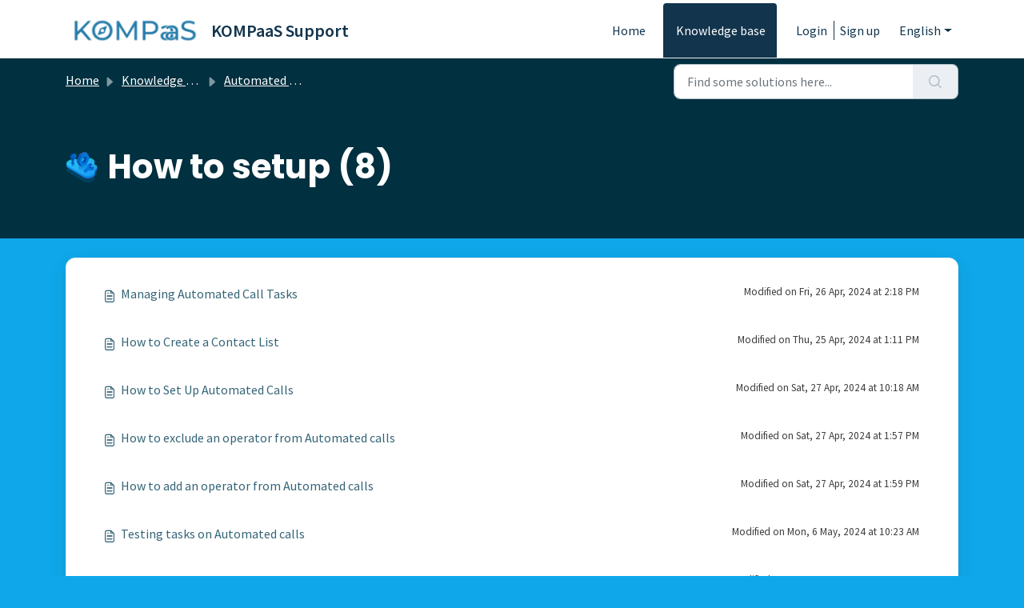

--- FILE ---
content_type: text/html; charset=utf-8
request_url: https://help.kompaas.tech/en/support/solutions/folders/43000592897
body_size: 5343
content:
<!DOCTYPE html>
<html lang="en" data-date-format="non_us" dir="ltr">

<head>

  <meta name="csrf-param" content="authenticity_token" />
<meta name="csrf-token" content="dlAKM0jP5wretDxJ6VNozw5so5y3eU3OPwZgJV/TBMwNnIagngtxQUFV6PWe8SR/oRjxRNmFKibIZ3UOK2yohQ==" />

  <link rel='shortcut icon' href='https://s3.amazonaws.com/cdn.freshdesk.com/data/helpdesk/attachments/production/43009344965/fav_icon/FHkQRX4mwM_dSK-Rcc0uSSMdUquH3kiieg.png' />

  <!-- Title for the page -->
<title> How to setup : KOMPaaS Support </title>

<!-- Meta information -->

      <meta charset="utf-8" />
      <meta http-equiv="X-UA-Compatible" content="IE=edge,chrome=1" />
      <meta name="description" content= "" />
      <meta name="author" content= "" />
       <meta property="og:title" content="How to setup" />  <meta property="og:url" content="https://help.kompaas.tech/en/support/solutions/folders/43000592897" />  <meta property="og:image" content="https://s3.amazonaws.com/cdn.freshdesk.com/data/helpdesk/attachments/production/43363399322/logo/2imaonY7RxrZ7rbCgPbMgL2sI1Q07VFVmw.png?X-Amz-Algorithm=AWS4-HMAC-SHA256&amp;amp;X-Amz-Credential=AKIAS6FNSMY2XLZULJPI%2F20260126%2Fus-east-1%2Fs3%2Faws4_request&amp;amp;X-Amz-Date=20260126T093947Z&amp;amp;X-Amz-Expires=604800&amp;amp;X-Amz-SignedHeaders=host&amp;amp;X-Amz-Signature=45e41919e6ea77cca78c341fd84fdf990ee3b001806bf03dab9d9d75d78b866d" />  <meta property="og:site_name" content="KOMPaaS Support" />  <meta property="og:type" content="article" />  <meta name="twitter:title" content="How to setup" />  <meta name="twitter:url" content="https://help.kompaas.tech/en/support/solutions/folders/43000592897" />  <meta name="twitter:image" content="https://s3.amazonaws.com/cdn.freshdesk.com/data/helpdesk/attachments/production/43363399322/logo/2imaonY7RxrZ7rbCgPbMgL2sI1Q07VFVmw.png?X-Amz-Algorithm=AWS4-HMAC-SHA256&amp;amp;X-Amz-Credential=AKIAS6FNSMY2XLZULJPI%2F20260126%2Fus-east-1%2Fs3%2Faws4_request&amp;amp;X-Amz-Date=20260126T093947Z&amp;amp;X-Amz-Expires=604800&amp;amp;X-Amz-SignedHeaders=host&amp;amp;X-Amz-Signature=45e41919e6ea77cca78c341fd84fdf990ee3b001806bf03dab9d9d75d78b866d" />  <meta name="twitter:card" content="summary" />  <link rel="canonical" href="https://help.kompaas.tech/en/support/solutions/folders/43000592897" />  <link rel='alternate' hreflang="en" href="https://help.kompaas.tech/en/support/solutions/folders/43000592897"/>  <link rel='alternate' hreflang="ru-RU" href="https://help.kompaas.tech/ru-RU/support/solutions/folders/43000592897"/> 

<!-- Responsive setting -->
<link rel="apple-touch-icon" href="https://s3.amazonaws.com/cdn.freshdesk.com/data/helpdesk/attachments/production/43009344965/fav_icon/FHkQRX4mwM_dSK-Rcc0uSSMdUquH3kiieg.png" />
        <link rel="apple-touch-icon" sizes="72x72" href="https://s3.amazonaws.com/cdn.freshdesk.com/data/helpdesk/attachments/production/43009344965/fav_icon/FHkQRX4mwM_dSK-Rcc0uSSMdUquH3kiieg.png" />
        <link rel="apple-touch-icon" sizes="114x114" href="https://s3.amazonaws.com/cdn.freshdesk.com/data/helpdesk/attachments/production/43009344965/fav_icon/FHkQRX4mwM_dSK-Rcc0uSSMdUquH3kiieg.png" />
        <link rel="apple-touch-icon" sizes="144x144" href="https://s3.amazonaws.com/cdn.freshdesk.com/data/helpdesk/attachments/production/43009344965/fav_icon/FHkQRX4mwM_dSK-Rcc0uSSMdUquH3kiieg.png" />
        <meta name="viewport" content="width=device-width, initial-scale=1.0, maximum-scale=5.0, user-scalable=yes" /> 

  <link rel="icon" href="https://s3.amazonaws.com/cdn.freshdesk.com/data/helpdesk/attachments/production/43009344965/fav_icon/FHkQRX4mwM_dSK-Rcc0uSSMdUquH3kiieg.png" />

  <link rel="stylesheet" href="/assets/cdn/portal/styles/theme.css?FD003" nonce="FowIlZQSr/RhcFvMrtdUGA=="/>

  <style type="text/css" nonce="FowIlZQSr/RhcFvMrtdUGA=="> /* theme */ .portal--light {
              --fw-body-bg: #0fa7e9;
              --fw-header-bg: #ffffff;
              --fw-header-text-color: #12344D;
              --fw-helpcenter-bg: #013040;
              --fw-helpcenter-text-color: #ffffff;
              --fw-footer-bg: #3d3d3d;
              --fw-footer-text-color: #FFFFFF;
              --fw-tab-active-color: #12344D;
              --fw-tab-active-text-color: #FFFFFF;
              --fw-tab-hover-color: #FFFFFF;
              --fw-tab-hover-text-color: #12344D;
              --fw-btn-background: #FFFFFF;
              --fw-btn-text-color: #12344D;
              --fw-btn-primary-background: #12344D;
              --fw-btn-primary-text-color: #FFFFFF;
              --fw-baseFont: Source Sans Pro;
              --fw-textColor: #3d3d3d;
              --fw-headingsFont: Poppins;
              --fw-linkColor: #346477;
              --fw-linkColorHover: #0cb4f2;
              --fw-inputFocusRingColor: #EBEFF3;
              --fw-formInputFocusColor: #EBEFF3;
              --fw-card-bg: #FFFFFF;
              --fw-card-fg: #264966;
              --fw-card-border-color: #EBEFF3;
              --fw-nonResponsive: #0fa7e9;
              --bs-body-font-family: Source Sans Pro;
    } </style>

  <link href='https://fonts.googleapis.com/css?family=Source+Sans+Pro:regular,italic,600,700,700italic|Poppins:regular,600,700' rel='stylesheet' type='text/css' nonce='FowIlZQSr/RhcFvMrtdUGA=='>

  <script type="text/javascript" nonce="FowIlZQSr/RhcFvMrtdUGA==">
    window.cspNonce = "FowIlZQSr/RhcFvMrtdUGA==";
  </script>

  <script src="/assets/cdn/portal/scripts/nonce.js" nonce="FowIlZQSr/RhcFvMrtdUGA=="></script>

  <script src="/assets/cdn/portal/vendor.js" nonce="FowIlZQSr/RhcFvMrtdUGA=="></script>

  <script src="/assets/cdn/portal/scripts/head.js" nonce="FowIlZQSr/RhcFvMrtdUGA=="></script>

  <script type="text/javascript" nonce="FowIlZQSr/RhcFvMrtdUGA==">
      window.store = {};
window.store = {
  assetPath: "/assets/cdn/portal/",
  defaultLocale: "en",
  currentLocale: "en",
  currentPageName: "article_list",
  portal: {"id":43000098635,"name":"KOMPaaS Support","product_id":null},
  portalAccess: {"hasSolutions":true,"hasForums":false,"hasTickets":false,"accessCount":1},
  account: {"id":988569,"name":"KOMPaaS.tech","time_zone":"Budapest","companies":[]},
  vault_service: {"url":"https://vault-service.freshworks.com/data","max_try":2,"product_name":"fd"},
  blockedExtensions: "",
  allowedExtensions: "",
  search: {"all":"/en/support/search","solutions":"/en/support/search/solutions","topics":"/en/support/search/topics","tickets":"/en/support/search/tickets"},
  portalLaunchParty: {
    enableStrictSearch: false,
    ticketFragmentsEnabled: false,
    homepageNavAccessibilityEnabled: false,
    channelIdentifierFieldsEnabled: false,
  },


    googleAnalytics: {"account_number":"UA-200598671-2","domain":null,"ga4":true},



    marketplace: {"token":"eyJ0eXAiOiJKV1QiLCJhbGciOiJIUzI1NiJ9.[base64].wc-h4Phn6wjUOZcDAvv-OxmkOJsFE7ArhdxoMHSuGDo","data_pipe_key":"634cd594466a52fa53c54b5b34779134","region":"us","org_domain":"mcntele.freshworks.com"},

  pod: "us-east-1",
  region: "US",
};
  </script>


</head>

<body class="portal portal--light  ">
  
  <header class="container-fluid px-0 fw-nav-wrapper fixed-top">
  <section class="bg-light container-fluid">
    <div class="container">
      <a  id="" href="#fw-main-content" class="visually-hidden visually-hidden-focusable p-8 my-12 btn btn-outline-primary"

>Skip to main content</a>
    </div>
  </section>

  
    <section class="container">
      <nav class="navbar navbar-expand-xl navbar-light px-0 py-8 pt-xl-4 pb-xl-0">
        

    <a class="navbar-brand d-flex align-items-center" href="https://kompaas.tech">
      <img data-src="https://s3.amazonaws.com/cdn.freshdesk.com/data/helpdesk/attachments/production/43363399322/logo/2imaonY7RxrZ7rbCgPbMgL2sI1Q07VFVmw.png" loading="lazy" alt="Freshworks Logo" class="lazyload d-inline-block align-top me-4 fw-brand-logo" />
      <div class="fs-22 semi-bold fw-brand-name ms-4" title="KOMPaaS Support">KOMPaaS Support</div>
   </a>


        <button class="navbar-toggler collapsed" type="button" data-bs-toggle="collapse" data-bs-target="#navbarContent" aria-controls="navbarContent" aria-expanded="false" aria-label="Toggle navigation" id="navbarContentToggler">
  <span class="icon-bar"></span>
  <span class="icon-bar"></span>
  <span class="icon-bar"></span>
</button>

        <div class="collapse navbar-collapse" id="navbarContent">
          <ul class="navbar-nav ms-auto mt-64 mt-xl-0">
            
              <li class="nav-item ">
                <a href="/en/support/home" class="nav-link">
                  <span class="d-md-none icon-home"></span> Home
                </a>
              </li>
            
              <li class="nav-item active">
                <a href="/en/support/solutions" class="nav-link">
                  <span class="d-md-none icon-solutions"></span> Knowledge base
                </a>
              </li>
            
            <li class="nav-item no-hover">
             
            </li>
          </ul>
          <ul class="navbar-nav flex-row align-items-center ps-8 fw-nav-dropdown-wrapper">
            

    <li class="nav-item no-hover fw-login">
      <a  id="" href="/en/support/login" class="nav-link pe-8"

>Login</a>
    </li>
    
      <li class="nav-item no-hover fw-signup">
        <a  id="" href="/en/support/signup" class="nav-link fw-border-start ps-8"

>Sign up</a>
      </li>
    


            <li class="nav-item dropdown no-hover ms-auto">
             <a  id="" href="#" class="nav-link dropdown-toggle"

    id = "languageDropdown"

    role = "button"

    data-bs-toggle = "dropdown"

    aria-haspopup = "true"

    aria-expanded = "false"

>English</a>
<div class="dropdown-menu fw-languageDropdown" aria-labelledby="languageDropdown">
 
 <a class="dropdown-item d-none" href="/en/support/solutions/folders/43000592897">English</a>
 
 <a class="dropdown-item" href="/fr/support/solutions/folders/43000592897">French</a>
 
 <a class="dropdown-item" href="/de/support/solutions/folders/43000592897">German</a>
 
 <a class="dropdown-item" href="/hu/support/solutions/folders/43000592897">Hungarian</a>
 
 <a class="dropdown-item" href="/ru-RU/support/solutions/folders/43000592897">Russian</a>
 
 <a class="dropdown-item" href="/sk/support/solutions/folders/43000592897">Slovak</a>
 
 <a class="dropdown-item" href="/es/support/solutions/folders/43000592897">Spanish</a>
 
</div>


            </li>
          </ul>
        </div>
      </nav>
    </section>
    <div class="nav-overlay d-none"></div>
  
</header>



<main class="fw-main-wrapper" id="fw-main-content">
    <section class="fw-sticky fw-searchbar-wrapper">
    <div class="container">
      <div class="row align-items-center py-8">
       <div class="col-md-6">
         <nav aria-label="breadcrumb">
    <ol class="breadcrumb">
        
          
            
              <li class="breadcrumb-item"><a href="/en/support/home">Home</a></li>
            
          
            
              <li class="breadcrumb-item"><a href="/en/support/solutions">Knowledge base</a></li>
            
          
            
              <li class="breadcrumb-item"><a href="/en/support/solutions/43000368831">Automated calls</a></li>
            
          
            
              <li class="breadcrumb-item breadcrumb-active-item d-lg-none" aria-current="page">How to setup</li>
            
          
        
    </ol>
</nav>

        </div>
        <div class="col-md-4 ms-auto">
          
<form action="/en/support/search/solutions" id="fw-search-form" data-current-tab="solutions">
  <div class="form-group fw-search  my-0">
    <div class="input-group">
      <input type="text" class="form-control" id="searchInput" name="term" value="" placeholder="Find some solutions here..." autocomplete="off" aria-label="Find some solutions here...">
      <button class="btn px-20 input-group-text" id="btnSearch" type="submit" aria-label="Search"><span class="icon-search"></span></button>
    </div>

    <div class="visually-hidden">
      <span id="srSearchUpdateMessage" aria-live="polite"></span>
    </div>

    <div class="fw-autocomplete-wrapper box-shadow bg-light br-8 p-16 d-none">
      <div class="fw-autocomplete-header " role="tablist">
        <button class="fw-search-tab " data-tab="all" role="tab" aria-selected="false">
          All
        </button>
        
          <button class="fw-search-tab fw-active-search-tab" data-tab="solutions" role="tab" aria-selected="true">
            Articles
          </button>
        
        
        
      </div>

      <div class="fw-loading my-80 d-none"></div>

      <div class="fw-autocomplete-focus">

        <div class="fw-recent-search">
          <div class="fw-recent-title d-none row align-items-center">
            <div class="col-8 fs-20 semi-bold"><span class="icon-recent me-8"></span>Recent Searches</div>
            <div class="col-4 px-0 text-end"><button class="btn btn-link fw-clear-all">Clear all</button></div>
          </div>
          <p class="ps-32 fw-no-recent-searches mb-16 d-none">No recent searches</p>
          <ul class="fw-no-bullet fw-recent-searches mb-16 d-none"></ul>
        </div>

        <div class="fw-popular-articles-search">
          <p class="fs-20 semi-bold fw-popular-title d-none"><span class="icon-article me-8"></span> Popular Articles</p>
          <ul class="fw-no-bullet fw-popular-topics d-none"></ul>
        </div>

        <div class="fw-solutions-search-results fw-results d-none">
          <hr class="mt-24" />
          <div class="fw-solutions-search-results-title row align-items-center">
            <div class="col-8 fs-20 semi-bold"><span class="icon-article me-8"></span>Articles</div>
            <div class="col-4 px-0 text-end"><a class="btn btn-link fw-view-all fw-solutions-view-all" href="/en/support/search/solutions">View all</a></div>
          </div>
          <ul class="fw-no-bullet fw-search-results fw-solutions-search-results-container"></ul>
        </div>

        <div class="fw-topics-search-results fw-results d-none">
          <hr class="mt-24" />
          <div class="fw-topics-search-results-title row align-items-center">
            <div class="col-8 fs-20 semi-bold"><span class="icon-topic me-8"></span>Topics</div>
            <div class="col-4 px-0 text-end"><a class="btn btn-link fw-view-all fw-topics-view-all" href="/en/support/search/topics">View all</a></div>
          </div>
          <ul class="fw-no-bullet fw-search-results fw-topics-search-results-container"></ul>
        </div>

        <div class="fw-tickets-search-results fw-results d-none">
          <hr class="mt-24" />
          <div class="fw-tickets-search-results-title row align-items-center">
            <div class="col-8 fs-20 semi-bold"><span class="icon-ticket me-8"></span>Tickets</div>
            <div class="col-4 px-0 text-end"><a class="btn btn-link fw-view-all fw-tickets-view-all" href="/en/support/search/tickets">View all</a></div>
          </div>
          <ul class="fw-no-bullet fw-search-results fw-tickets-search-results-container"></ul>
        </div>
      </div>

      <div class="fw-autocomplete-noresults d-none text-center py-40">
        <img src="/assets/cdn/portal/images/no-results.png" class="img-fluid fw-no-results-img" alt="no results" />
        <p class="mt-24 text-secondary">Sorry! nothing found for <br /> <span id="input_term"></span></p>
      </div>
    </div>
  </div>
</form>

        </div>
      </div>
    </div>
  </section>
  <section class="container-fluid px-0 fw-page-title-wrapper">
    <div class="container">
      <div class="py-24 py-lg-60 mx-0 fw-search-meta-info g-0">
        
          <div class="fw-fig">
            <img src="https://s3.amazonaws.com/cdn.freshdesk.com/data/helpdesk/attachments/production/43462690676/original/dHEWynE_uu6QnPCcSqCQni3wLx3uXUcj2g.png" class="img-fluid" alt="category image">
          </div>
        
        <div class="text-start">
          <h1 class="fw-page-title">How to setup (8)</h1>
          <p></p>
        </div>
      </div>
    </div>
  </section>

  <section class="container-fluid px-0 py-24">
    <div class="container">
       <div class="alert alert-with-close notice hide" id="noticeajax"></div> 
        
          <section class="row fw-category-wrapper box-shadow br-12 mx-0 g-0 bg-light">
            <ul class="fw-no-bullet fw-articles fw-section-content">
              
                <li>
                  <a href="/en/support/solutions/articles/43000611320-managing-automated-call-tasks" class="row mx-0 g-0">
                    <div class="col-md-8 d-flex">
                      <div class="pe-8 pt-4"><span class="icon-article"></span></div>
                      <div class="line-clamp-2">Managing Automated Call Tasks</div>
                    </div>
                    <div class="col-md-4 fw-modified fw-meta-info small">
                      

   Modified on Fri, 26 Apr, 2024 at  2:18 PM 



                    </div>
                  </a>
                </li>
              
                <li>
                  <a href="/en/support/solutions/articles/43000611741-how-to-create-a-contact-list" class="row mx-0 g-0">
                    <div class="col-md-8 d-flex">
                      <div class="pe-8 pt-4"><span class="icon-article"></span></div>
                      <div class="line-clamp-2">How to Create a Contact List</div>
                    </div>
                    <div class="col-md-4 fw-modified fw-meta-info small">
                      

   Modified on Thu, 25 Apr, 2024 at  1:11 PM 



                    </div>
                  </a>
                </li>
              
                <li>
                  <a href="/en/support/solutions/articles/43000720487-how-to-set-up-automated-calls" class="row mx-0 g-0">
                    <div class="col-md-8 d-flex">
                      <div class="pe-8 pt-4"><span class="icon-article"></span></div>
                      <div class="line-clamp-2">How to Set Up Automated Calls</div>
                    </div>
                    <div class="col-md-4 fw-modified fw-meta-info small">
                      

   Modified on Sat, 27 Apr, 2024 at 10:18 AM 



                    </div>
                  </a>
                </li>
              
                <li>
                  <a href="/en/support/solutions/articles/43000726570-how-to-exclude-an-operator-from-automated-calls" class="row mx-0 g-0">
                    <div class="col-md-8 d-flex">
                      <div class="pe-8 pt-4"><span class="icon-article"></span></div>
                      <div class="line-clamp-2">How to exclude an operator from Automated calls</div>
                    </div>
                    <div class="col-md-4 fw-modified fw-meta-info small">
                      

   Modified on Sat, 27 Apr, 2024 at  1:57 PM 



                    </div>
                  </a>
                </li>
              
                <li>
                  <a href="/en/support/solutions/articles/43000726571-how-to-add-an-operator-from-automated-calls" class="row mx-0 g-0">
                    <div class="col-md-8 d-flex">
                      <div class="pe-8 pt-4"><span class="icon-article"></span></div>
                      <div class="line-clamp-2">How to add an operator from Automated calls</div>
                    </div>
                    <div class="col-md-4 fw-modified fw-meta-info small">
                      

   Modified on Sat, 27 Apr, 2024 at  1:59 PM 



                    </div>
                  </a>
                </li>
              
                <li>
                  <a href="/en/support/solutions/articles/43000727063-testing-tasks-on-automated-calls" class="row mx-0 g-0">
                    <div class="col-md-8 d-flex">
                      <div class="pe-8 pt-4"><span class="icon-article"></span></div>
                      <div class="line-clamp-2">Testing tasks on Automated calls</div>
                    </div>
                    <div class="col-md-4 fw-modified fw-meta-info small">
                      

   Modified on Mon, 6 May, 2024 at 10:23 AM 



                    </div>
                  </a>
                </li>
              
                <li>
                  <a href="/en/support/solutions/articles/43000727069-editing-a-task-on-automated-calls" class="row mx-0 g-0">
                    <div class="col-md-8 d-flex">
                      <div class="pe-8 pt-4"><span class="icon-article"></span></div>
                      <div class="line-clamp-2">Editing a task on Automated calls</div>
                    </div>
                    <div class="col-md-4 fw-modified fw-meta-info small">
                      

   Modified on Mon, 6 May, 2024 at 10:22 AM 



                    </div>
                  </a>
                </li>
              
                <li>
                  <a href="/en/support/solutions/articles/43000727160-automated-calls-blacklist" class="row mx-0 g-0">
                    <div class="col-md-8 d-flex">
                      <div class="pe-8 pt-4"><span class="icon-article"></span></div>
                      <div class="line-clamp-2">Automated calls Blacklist</div>
                    </div>
                    <div class="col-md-4 fw-modified fw-meta-info small">
                      

   Modified on Tue, 7 May, 2024 at 11:56 AM 



                    </div>
                  </a>
                </li>
              
            </ul>
          </section>
          <section class="fw-pagination-wrapper">
  
</section>
        
    </div>
  </section>

</main>


 <footer class="container-fluid px-0">
   <section class="fw-contact-info">
     <p class="fw-contacts">
       <a  id="" href="tel:+44 203 966 1370" class=""

><span class='icon-phone'></span><span dir='ltr'>+44 203 966 1370</span></a>
     </p>
   </section>
   <section class="fw-credit">
     <nav class="fw-laws">
        
        
        
        
     </nav>
   </section>
 </footer>


  

  <div class="modal-backdrop fade d-none" id="overlay"></div>

  <script src="/assets/cdn/portal/scripts/bottom.js" nonce="FowIlZQSr/RhcFvMrtdUGA=="></script>

  <script src="/assets/cdn/portal/scripts/locales/en.js" nonce="FowIlZQSr/RhcFvMrtdUGA=="></script>


    <script src="/assets/cdn/portal/scripts/marketplace.js" nonce="FowIlZQSr/RhcFvMrtdUGA==" async></script>


  <script src="/assets/cdn/portal/scripts/integrations.js"  nonce="FowIlZQSr/RhcFvMrtdUGA==" async></script>
  





</body>

</html>